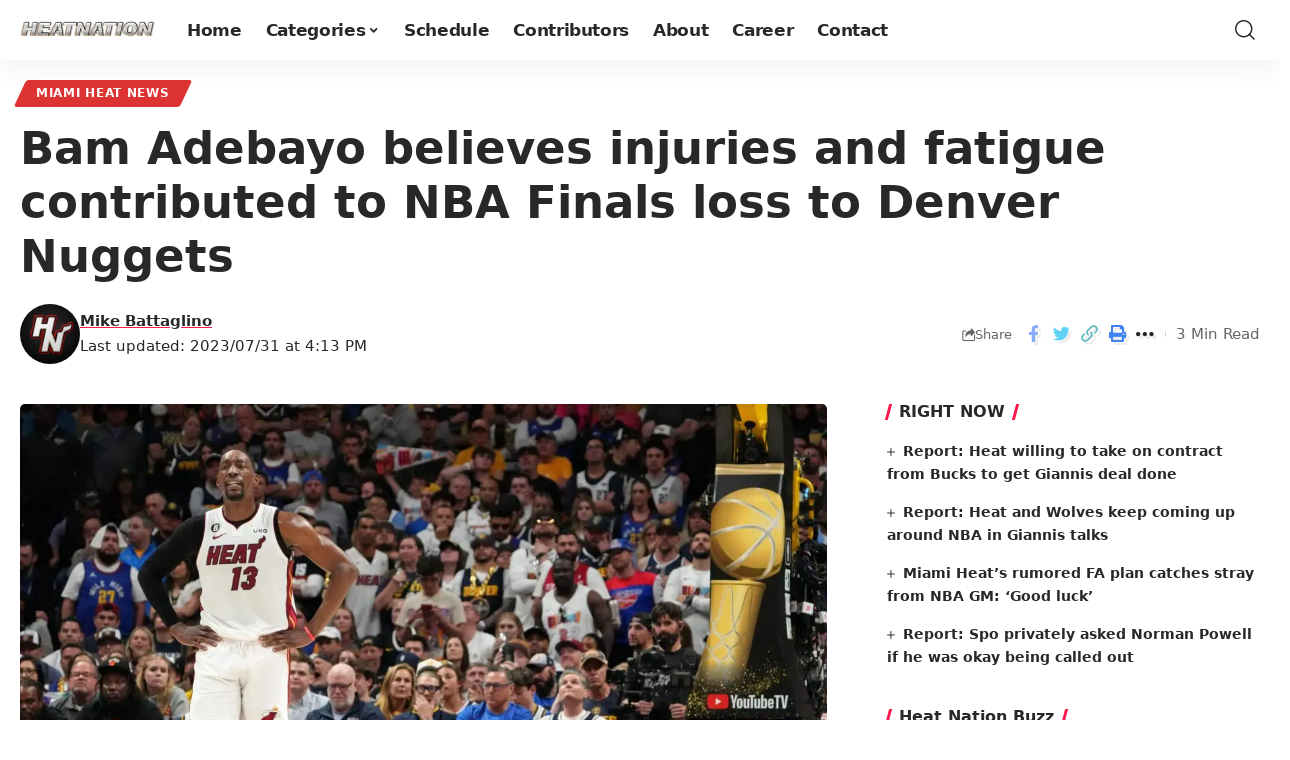

--- FILE ---
content_type: text/plain; charset=utf-8
request_url: https://ads.adthrive.com/http-api/cv2
body_size: 4509
content:
{"om":["-0pjoqFO2ao","0001eb8475ab154f011a","00xbjwwl","013ofh5o","05298nhl6dz","07qjzu81","0g8i9uvz","0iyi1awv","0s298m4lr19","0sm4lr19","0v9iqcb6","0y4hf6zu","1","1011_74_18364134","1028_8728253","10310289136970_559920874","10ua7afe","11142692","11509227","11769257","1185:1610326628","1185:1610326728","11896988","12010080","12010084","12010088","12171239","12181250","12184310","124843_10","124844_24","124848_8","124853_8","1610326628","1610326728","17_24104693","17_24696337","17_24767209","17_24794129","1891/84814","1blmvu4v","1dynz4oo","1e3fzviw","1szmtd70","1zx7wzcw","202430_200_EAAYACogfp82etiOdza92P7KkqCzDPazG1s0NmTQfyLljZ.q7ScyBDr2wK8_","202430_200_EAAYACogrPcXlVDpv4mCpFHbtASH4.EGy-m7zq791oD26KFcrCUyBCeqWqs_","202430_200_EAAYACogtYltKBzKKHu7tAsMK.YhnNUUanUuxFU5V4rbhwKBIsMyBLNoHQo_","206_492063","206_492075","206_522709","206_549423","2132:45327624","2132:45327625","2132:45563177","2149:11769257","2179:578606630524081767","2179:591283456202345442","2249:650662457","2249:684696395","2249:691910064","2249:702898377","2249:704475669","2307:05nhl6dz","2307:3d4r29fd","2307:3v2n6fcp","2307:3xc8n4lf","2307:4etfwvf1","2307:4ticzzkv","2307:61j1sj1b","2307:66r1jy9h","2307:77gj3an4","2307:8cq33uu4","2307:8mhdyvu8","2307:8oadj1fy","2307:8orkh93v","2307:9jse9oga","2307:9krcxphu","2307:a7w365s6","2307:a8beztgq","2307:a90208mb","2307:ad6783io","2307:bpecuyjx","2307:c9os9ajg","2307:cuudl2xr","2307:ddr52z0n","2307:dsugp5th","2307:fleb9ndb","2307:fpbj0p83","2307:g749lgab","2307:h60hzvcs","2307:hfqgqvcv","2307:ixnblmho","2307:j0arc2ch","2307:jyqeveu5","2307:jzqxffb2","2307:kd9tzsax","2307:mc163wv6","2307:miij1rns","2307:nmuzeaa7","2307:o15rnfuc","2307:pi9dvb89","2307:plth4l1a","2307:rka8obw7","2307:rnvjtx7r","2307:sdeo60cf","2307:sq3uu9ln","2307:tty470r7","2307:v958nz4c","2307:vqa4ah9k","2307:x7xpgcfc","2307:xc88kxs9","2307:xgz4pikd","2307:z2zvrgyz","23t9uf9c","2409_15064_70_83464477","24598434","25048614","2540:3780066","25_53v6aquw","25_8b5u826e","25_o4jf439x","25_op9gtamy","25_oz31jrd0","25_utberk8n","25_yi6qlg3p","262592","2662_200562_8172720","2662_200562_8172724","2662_200562_8182931","2676:81127799","2676:85690537","2676:86082773","2676:86082998","2676:86083012","2676:86698023","2676:86739704","2676:87046810","2676:87046900","2715_9888_547788","28933536","29414696","2974:8168476","2974:8168540","2974:8182928","29_605367468","2jjp1phz","30583865","308_125203_20","308_125204_13","32447008","33156907","33347569","3335_25247_700109379","3335_25247_700109389","33605516","33605623","34182009","35753418","3646_185414_T26335189","3646_185414_T26509255","3658_136236_x7xpgcfc","3658_138741_T26512525","3658_155735_plth4l1a","3658_184142_T26068409","3658_184142_T26517624","3658_203382_z2zvrgyz","3658_215376_T26224673","3658_22070_ct0wxkj7","3658_22070_cxntlnlg","3658_22070_t2ap448c","3658_644013_rnvjtx7r","381513943572","39303318","39350186","3LMBEkP-wis","3swzj6q3","3v2n6fcp","3xc8n4lf","40209404","409_216386","409_225978","409_225983","409_228346","42231871","439246469228","44023623","44629254","451ofy3j","458901553568","46uk7yb6","47869802","48284542","48284550","485027845327","48514645","4941614","4947806","4959916","4972638","4972640","4dor7bwp","4etfwvf1","4fk9nxse","4t298iczzkv","4ticzzkv","4zai8e8t","5126511933","51372397","51372434","51701738","53v6aquw","547788","549410","5510:61j1sj1b","5510:9efxb1yn","5510:quk7w53j","5510:u4atmpu4","55344638","554440","55763524","557_409_228105","557_409_228115","557_409_228363","558_93_4ticzzkv","558_93_wxbau47f","55933513","560_74_18236270","560_74_18236273","5626560649","56635951","5670:8182952","576777115309199355","583652883178231326","5989_91771_705980550","5989_91771_705981069","5iujftaz","5mq0qbm5","5sfc9ja1","60146355","6026500985","60485583","605367461","605367462","605367463","605367465","605367467","605367468","605367469","60f5a06w","6126533347","6126543881","618576351","618876699","618980679","619089559","61932920","61932957","61j1sj1b","62187798","6226508011","6226518549","6226527055","6226528609","6250_66552_1124897094","62548257","627309156","627309159","627506662","628015148","628086965","628153053","628222860","628223277","628360579","628360582","628444259","628444349","628444433","628444439","628456310","628456382","628622163","628622166","628622172","628622241","628622244","628622250","628683371","628687043","628687157","628687460","628687463","628803013","628841673","629007394","629009180","629167998","629168001","629168010","629168565","629171196","629171202","62978299","62981075","630928655","63093165","63101180","6365_61796_784880263591","6365_61796_784880275336","6365_61796_785326944429","6365_61796_793264410939","63barbg1","643476627005","652810138","6547_67916_8P0CrVsSNIsqCCdOBfrO","659216891404","659713728691","673375558002","676263267","680_99480_700109379","680_99480_700109389","680_99480_700109391","680_99480_700109393","683821359302","684493019","695879895","697190006","697622320","697876986","699460397","699460968","699461281","6mrds7pc","6tj9m7jw","6wclm3on","6zt4aowl","700109379","700109393","702397981","704475669","705115233","705115332","705116521","705119942","709543906","70_83464477","70_86698143","7354_111700_86509226","7354_138543_85444969","7414_121891_6228609","74243_74_18268103","74243_74_18268111","74243_74_18298251","74243_74_18364017","74243_74_18364062","74243_74_18364087","74243_74_18364134","74_18364017","74_18364062","74wv3qdx","77gj3an4","78827881","794699395351","7969_149355_45999649","7969_149355_46004921","79yrb2xv","7cidgnzy","7eooener","7fc6xgyo","7sf7w6kh","8160967","8168539","8193073","8193078","821i184r","85661869","86434663","86509229","86698030","8b5u826e","8cq33uu4","8fx3vqhp","8l2syamq","8linfb0q","8mhdyvu8","8oadj1fy","8orkh93v","8s8c5dlv","8u2upl8r","9057/0328842c8f1d017570ede5c97267f40d","9057/211d1f0fa71d1a58cabee51f2180e38f","9057/231dc6cdaab2d0112d8c69cdcbfdf9e9","9057/37a3ff30354283181bfb9fb2ec2f8f75","9057/f7b48c3c8e5cae09b2de28ad043f449d","9213629","97_8193073","97_8193078","9925w9vu","9krcxphu","9n8lamyh","9qentkjb","KXbVAoi3Slg","NplsJAxRH1w","a3ts2hcp","a7w365s6","a8beztgq","ad6783io","b5idbd4d","bb6qv9bt","bd5xg6f6","be4hm1i2","bmh13qg9","bpecuyjx","bsgbu9lt","c0mw623r","c1hsjx06","c7z0h277","ce17a6ey","ciavbv3p","cr-1oplzoysubwe","cr-1orr1qciubxe","cr-39qkyn25ubwe","cr-6ovjht2euatj","cr-8tdxg74guatj","cr-a9s2xf8vubwj","cr-aav22g2uubwj","cr-aaw20e1subwj","cr-aaw20e2pubwj","cr-aaw20e2vubwj","cr-e7swzh6qxeu","cr-e8qv5h6qxeu","cr-g7xv5g2qvft","cr-gugddm2ku9vd","cr-odt2ht90u9vd","cr-pl43roswuatj","cr-q3xo02ccu9vd","cr-r5fqbsarubwe","cr-vabersxsu9vd","csa082xz","cu298udl2xr","cuudl2xr","cymho2zs","da4ry5vp","daw00eve","ddr52z0n","dlhzctga","dsugp5th","e0I4RqZGRHk","e2c76his","efvt03on","extremereach_creative_76559239","ey8vsnzk","f3h9fqou","f8e4ig0n","fd5sv9q0","fleb9ndb","fpbj0p83","g3zy56n3","g749lgab","h1m1w12p","hfqgqvcv","hpu5wpf9","hswgcqif","i2aglcoy","i3k169kv","i90isgt0","ix298nblmho","ixnblmho","jgm2rnx9","jyqeveu5","jzqxffb2","k5lnzw20","kfzuk5ip","kk5768bd","knoebx5v","ksrdc5dk","kx5rgl0a","l5x3df1q","ldsdwhka","ll77hviy","lo2066c5","ls74a5wb","ltkghqf5","m9fitbpn","mbzb7hul","mc163wv6","miij1rns","mk19vci9","muvxy961","n2rcz3xr","n3egwnq7","n4mlvfy3","n8w0plts","nx0p7cuj","o15rnfuc","onfnxgrh","oz31jrd0","p0odjzyt","pagvt0pd","pi9dvb89","pl298th4l1a","plth4l1a","pm9dmfkk","po4st59x","pz8lwofu","q0nt8p8d","q33mvhkz","q9plh3qd","qhj5cnew","qis61fvi","qt09ii59","quk7w53j","r0u09phz","r3co354x","r6vl3f1t","rdutzfe8","s4s41bit","s4w0zwhd","s887ofe1","sdeo60cf","sl57pdtd","t73gfjqn","ti0s3bz3","tvhhxsdx","u1jb75sm","u2298x4z0j8","u2x4z0j8","u4atmpu4","u863nap5","uql7t3mi","v705kko8","ven7pu1c","vfnvolw4","vw7814n5","vwg10e52","w15c67ad","w5et7cv9","wae6g102","wf4ip8ib","wih2rdv3","wix9gxm5","wq5j4s9t","wuj9gztf","wvuhrb6o","wxbau47f","wxfnrapl","x420t9me","x716iscu","xgjdt26g","xncaqh7c","xszg0ebh","xtxa8s2d","y141rtv6","y47904lt","yi6qlg3p","z2zvrgyz","zg3scue8","zgvle8er","ziox91q0","zqs7z6cq","zs3aw5p8","zs4we7u0","zsvdh1xi","zw6jpag6","zwk242hn","7979132","7979135"],"pmp":[],"adomains":["123notices.com","1md.org","about.bugmd.com","acelauncher.com","adameve.com","akusoli.com","allyspin.com","askanexpertonline.com","atomapplications.com","bassbet.com","betsson.gr","biz-zone.co","bizreach.jp","braverx.com","bubbleroom.se","bugmd.com","buydrcleanspray.com","byrna.com","capitaloneshopping.com","clarifion.com","combatironapparel.com","controlcase.com","convertwithwave.com","cotosen.com","countingmypennies.com","cratedb.com","croisieurope.be","cs.money","dallasnews.com","definition.org","derila-ergo.com","dhgate.com","dhs.gov","displate.com","easyprint.app","easyrecipefinder.co","ebook1g.peptidesciences.com","fabpop.net","familynow.club","filejomkt.run","fla-keys.com","folkaly.com","g123.jp","gameswaka.com","getbugmd.com","getconsumerchoice.com","getcubbie.com","gowavebrowser.co","gowdr.com","gransino.com","grosvenorcasinos.com","guard.io","hero-wars.com","holts.com","instantbuzz.net","itsmanual.com","jackpotcitycasino.com","justanswer.com","justanswer.es","la-date.com","lightinthebox.com","liverrenew.com","local.com","lovehoney.com","lulutox.com","lymphsystemsupport.com","manualsdirectory.org","meccabingo.com","medimops.de","mensdrivingforce.com","millioner.com","miniretornaveis.com","mobiplus.me","myiq.com","national-lottery.co.uk","naturalhealthreports.net","nbliver360.com","nikke-global.com","nordicspirit.co.uk","nuubu.com","onlinemanualspdf.co","original-play.com","outliermodel.com","paperela.com","paradisestays.site","parasiterelief.com","peta.org","photoshelter.com","plannedparenthood.org","playvod-za.com","printeasilyapp.com","printwithwave.com","profitor.com","quicklearnx.com","quickrecipehub.com","rakuten-sec.co.jp","rangeusa.com","refinancegold.com","robocat.com","royalcaribbean.com","saba.com.mx","shift.com","simple.life","spinbara.com","systeme.io","taboola.com","tackenberg.de","temu.com","tenfactorialrocks.com","theoceanac.com","topaipick.com","totaladblock.com","usconcealedcarry.com","vagisil.com","vegashero.com","vegogarden.com","veryfast.io","viewmanuals.com","viewrecipe.net","votervoice.net","vuse.com","wavebrowser.co","wavebrowserpro.com","weareplannedparenthood.org","xiaflex.com","yourchamilia.com"]}